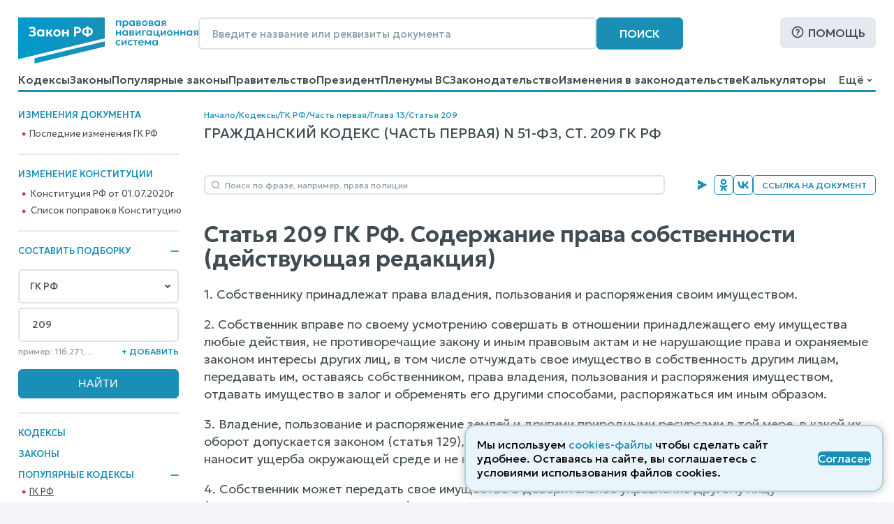

--- FILE ---
content_type: text/html; charset=utf-8
request_url: https://www.zakonrf.info/gk/209/
body_size: 22297
content:

<!DOCTYPE html>
<html lang="ru">
    <head>
        <script>
            let IS_BROWSER_MODERN = window.sessionStorage && document.documentElement.classList;

            function is_media_match(q) {
                var is_match = false;
                if ('matchMedia' in window) {
                    is_match = window.matchMedia(q).matches;
                }
                return is_match;
            }
        </script>

        <title>Статья 209 ГК РФ. Содержание права собственности</title>
        <meta http-equiv="Content-Type" content="text/html; charset=utf-8" />
        <meta name="viewport" content="width=device-width, initial-scale=1" />
        
        <meta name="description" content="Ст. 209 ГК РФ с комментариями и судебной практикой. Гражданский кодекс в действующей редакции. Статья 209 ГК Содержание права собственности" />
        <link rel="canonical" href="https://www.zakonrf.info/gk/209/" />
        
        <link href="/static/css/zakonrf.28e4b7acece9.css" rel="stylesheet" type="text/css" media="all" />

        <link rel="icon" type="image/png" href="/static/favicons/favicon-16x16.c19d82fcb196.png" sizes="16x16">
        <link rel="icon" type="image/png" href="/static/favicons/favicon-32x32.3f1773d3de7a.png" sizes="32x32">
        <link rel="icon" type="image/png" href="/static/favicons/favicon-48x48.9f67f958ebae.png" sizes="48x48">
        <link rel="shortcut icon" href="/static/favicons/favicon.a3fa37eab3b9.ico">
        <link type="image/png" sizes="96x96" rel="icon" href="/static/favicons/favicon-96x96.dd10a7c22a31.png">
        <link type="image/png" sizes="120x120" rel="icon" href="/static/favicons/favicon-120x120.3f05d1bdd28f.png">
        <link rel="apple-touch-icon" sizes="60x60" href="/static/favicons/apple-touch-icon-60x60.95a876ca3b01.png">
        <link rel="apple-touch-icon" sizes="76x76" href="/static/favicons/apple-touch-icon-76x76.5f4195ff4a71.png">
        <link rel="apple-touch-icon" sizes="120x120" href="/static/favicons/apple-touch-icon-120x120.56d1e2906133.png">
        <link rel="apple-touch-icon" sizes="152x152" href="/static/favicons/apple-touch-icon-152x152.878e2609c725.png">
        <link rel="apple-touch-icon" sizes="180x180" href="/static/favicons/apple-touch-icon-180x180.faab87baf753.png">
        <meta name="msapplication-TileColor" content="#ffffff">
        
        <meta name="msapplication-config" content="/static/favicons/browserconfig.e026565ee1f6.xml">
        <link rel="manifest" href="/static/favicons/site.7ccaadba3412.webmanifest">

        

        <script src="/static/js/zakonrf_before_load.31bfea9dfd04.js"></script>

        <script src="https://yastatic.net/pcode/adfox/loader.js" crossorigin="anonymous" async></script>

        

        <script>
            function isMobile() {
                let root_style = getComputedStyle(document.querySelector(":root"));
                return root_style.getPropertyValue("--is-mobile") === "1";

            }
        </script>
    </head>

    <body class="">

        

        <div class="site-wrapper">
            <div class="site">
                <div class="site__header">
                    
                        

<header class="site-header">
    <div class="site-header__line1">
        <div class="site-header__logo">
            


<a class="logo" href="/" title="На главную страницу">
    <img src="/static/images/logo2.bfecb6f2c25d.svg" width="258" height="66" alt="Логотип-ЗаконРФ">
</a>
        </div>
        <div class="site-header__search-box">
            <form class="search-box-full" method="get" action="/search/">
    <input class="base-input" type="search" name="search_phrase" placeholder="Введите название или реквизиты документа" value="" maxlength="100" size="50">
    <button class="base-button" type="submit">Поиск</button>
</form>
        </div>
        <div class="site-header__help">
            <a class="base-button base-button_light base-button_help" href="/help/">Помощь</a>
        </div>
    </div>
    <div class="site-header__line1_mobile">
        <div class="site-header__logo_mobile">
            


<a class="logo" href="/" title="На главную страницу">
    <img src="/static/images/logo2.bfecb6f2c25d.svg" width="258" height="66" alt="Логотип-ЗаконРФ">
</a>
        </div>
        <div class="site-header__search-box_mobile">
            <a class="mobile-button mobile-button_search" href="/search/" aria-label="Поиск"></a>
        </div>
        <div class="site-header__help_mobile">
            <a class="mobile-button mobile-button_help" href="/help/" aria-label="Помощь"></a>
        </div>
        <div class="site-header__law-collection_mobile">
            <button class="mobile-button mobile-button_law-collection" name="button_law_collection"></button>
        </div>
        <div class="site-header__mobile-menu">
            <button class="mobile-button mobile-button_mobile-menu" name="button_mobile_menu"></button>
        </div>
    </div>

    <div class="site-header__line2">
        <div id="site-header__top-menu" class="site-header__top-menu">
            

<nav class="top-menu"><ul><li class="l1"><a href="/content/view/kodeksy/"
                   title="Кодексы РФ - основной список">Кодексы</a></li><li class="l1"><a href="/content/view/zakony/"
                   title="Законы Российской Федерации">Законы</a></li><li class="l1"><a href="/content/view/popular-zakony/"
                   title="Популярные законы РФ">Популярные законы</a></li><li class="l1"><a href="/content/zakonodatelstvo/pravitelstvo-rf/"
                   title="Постановления и распоряжения Правительства Российской Федерации">Правительство</a></li><li class="l1"><a href="/content/zakonodatelstvo/prezident-rf/"
                   title="Указы и распоряжения Президента Российской Федерации">Президент</a></li><li class="l1"><a href="/content/zakonodatelstvo/plenum-verkhovnogo-suda-rf/"
                   title="Пленумы Верховного суда Российской Федерации">Пленумы ВС</a></li><li class="l1"><a href="/content/zakonodatelstvo/law-catalog/"
                   title="Законодательство Российской Федерации">Законодательство</a></li><li class="l1"><a href="/izmeneniya-v-zakonodatelstve/"
                   title="Изменения в законодательстве">Изменения в законодательстве</a></li><li class="l1"><a href="/kalkulyatory/"
                   title="">Калькуляторы</a></li><li class="l1"><a href="/articles/"
                   title="Справочные материалы">Справочные материалы</a></li><li class="l1"><a href="/dogovory/"
                   title="">Образцы договоров</a></li><li class="l1"><a href="/contact/"
                   title="Контактная информация">Контакты</a></li><li class="l1"><a href="/help/"
                   title="Помощь по работе с правовой поисковой системой">Помощь</a></li><li class="l1"><a href="/search/"
                   title="Поиск по документам">Поиск</a></li></ul></nav>
        </div>
        <div class="site-header__dropdown-menu-button">
            <button id="dropdown-menu-button" class="dropdown-menu-button">
                Ещё
            </button>
        </div>
        <div id="dropdown-menu" class="dropdown-menu"></div>
    </div>
    <div class="top-menu__hr-blue-line hr-blue-line">
        <div class="top-menu__hr-hover-line"></div>
    </div>
</header>


                    
                </div>

                <div class="site__sidebar sidebar">
                    
                        
    <aside class="sidebar-box sidebar-box_delimiter sidebar-box__diff-links">
        <div class="sidebar-box__header">
            Изменения документа
        </div>
        <nav class="vertical-menu">
            <ul class="vertical-menu__list-l2">
                
                    <li class="l2"><a href="/izmeneniya-v-zakonodatelstve/izmenenie-gk/">Последние изменения ГК РФ</a></li>
                
            </ul>
        </nav>
    </aside>


                        <aside class="sidebar-box sidebar-box_delimiter sidebar-box__diff-links">
    <div class="sidebar-box__header">
        Изменение конституции
    </div>
    <nav class="vertical-menu">
        <ul class="vertical-menu__list-l2">
            <li class="l2">
                <a class="constitution__text-link" href="/konstitucia/">Конституция РФ от 01.07.2020г</a>
            </li>
            <li class="l2">
                <a class="constitution__changes-link" href="/izmeneniya-v-zakonodatelstve/izmenenie-konstitucia/">Cписок поправок в Конституцию</a>
            </li>
        </ul>
    </nav>
</aside>
                    

                    

<aside class="sidebar-box sidebar-box_delimiter law-collection-box law-collection-box_desktop">
    <div class="sidebar-box__header opening-item is-opened">
        <div>Составить подборку</div>
        <button type="button"></button>
    </div>
    <div class="sidebar-box__content law-collection-box__content">
        <form id="law-collection-box__form" class="law-collection-box__form" method="post" action="/law-collections/"><input type="hidden" name="csrfmiddlewaretoken" value="0CbvbePcHFGAfwpeZAxRVXXiYiRTQ7kGTFWf5lmlsM4CdZc2CSkNs900u4KUo6dE"><div class="law-collection-box__fieldset-list"><fieldset class="law-collection-box__fieldset"><select class="base-select law-collection-box__doc-select is-selected" name='doc_slug'><option value=''>Выберите закон...</option><option value="apk">АПК РФ</option><option value="gk" selected="selected">ГК РФ</option><option value="gpk">ГПК РФ</option><option value="kas">КАС РФ</option><option value="jk">ЖК РФ</option><option value="zk">ЗК РФ</option><option value="koap">КоАП РФ</option><option value="nk">НК РФ</option><option value="sk">СК РФ</option><option value="tk">ТК РФ</option><option value="uik">УИК РФ</option><option value="uk">УК РФ</option><option value="upk">УПК РФ</option><option value="budjetniy-kodeks">Бюджетный кодекс</option><option value="gradostroitelniy-kodeks">Градостроительный кодекс</option><option value="lesnoy-kodeks">Лесной кодекс</option><option value="tamozhenniy-kodeks">Таможенный кодекс</option><option value="vodniy-kodeks">Водный кодекс</option><option value="kvvt">Кодекс внутр. водного транспорта</option><option value="vozdushniy-kodeks">Воздушный кодекс</option><option value="">---------------</option><option value="konstitucia">Конституция РФ</option><option value="zozpp">ЗоЗПП (Права потребителей)</option><option value="zakon-o-personalnyh-dannyh">О персональных данных</option><option value="zakon-o-policii">Закон о Полиции</option><option value="zoboruzhii">Закон об Оружии</option><option value="zobosago">Закон об ОСАГО</option><option value="zoreklame">Закон о Рекламе</option><option value="zosvyazi">Закон о Связи</option><option value="zakon-ob-obrazovanii">Об образовании</option><option value="zakon-o-smi">Закон о СМИ</option><option value="pdd">ПДД РФ</option><option value="zakon-o-bankah">Закон о Банках</option><option value="zakon-o-bankrotstve">Закон о Банкротстве</option><option value="zakon-ob-ao">Закон об АО</option><option value="zakon-ob-ipoteke">Закон об Ипотеке</option><option value="zakon-ob-ispolnitelnom-proizvodstve">Об исполнительном производстве</option><option value="zakon-ob-ohrane-okr-sredy">Об охране окр. среды</option><option value="zakon-ob-ooo">Закон об ООО</option><option value="zakon-o-buhuchete">О бухгалтерском учете</option><option value="zakon-o-gossluzhbe">О системе госслужбы</option><option value="zakon-o-grazhdanstve">Закон о Гражданстве</option><option value="zakon-o-kkt">Закон о ККТ/ККМ</option><option value="zakon-o-licenzirovanii">О лицензировании</option><option value="zakon-o-pensiah">О трудовых пенсиях</option><option value="zakon-o-strahovyh-pensiah">О страховых пенсиях</option><option value="zakon-o-prokurature">Закон о Прокуратуре</option><option value="zakon-o-statuse-voennosluzhaschih">О статусе военнослужащих</option><option value="zakon-o-tehregulirovanii">О техрегулировании</option><option value="zakon-o-veteranah">Закон о Ветеранах</option><option value="zakon-voinskiy">О воинской службе</option><option value="zakon-nalog-imuschestvo-fizlic">О налогах на имущ. физ. лиц</option><option value="zakon-ob-alt-sluzhbe">Об альтернативной гр. службе</option><option value="zakon-ob-auditorskoy-deyatelnosti">Об аудиторской деятельности</option><option value="zakon-ob-obschestvennyh-obyedineniyah">Об общественных объединениях</option><option value="zakon-o-fermerskom-hozyaystve">О фермерском хозяйстве</option><option value="zakon-o-jnk">Закон о ЖНК</option><option value="zakon-o-nekommercheskih-organizaciyah">О некоммерческих организациях</option><option value="zakon-o-posobiyah-na-detey">О пособиях на детей</option><option value="zakon-o-soc-strahovanii">О социальном страховании</option><option value="zakon-o-strahovanii-vkladov">О страховании вкладов</option><option value="zakon-o-valutnom-kontrole">О валютном контроле</option><option value="zakon-o-vysshem-obrazovanii">О высшем образовании</option><option value="zakon-o-zemleustroystve">О землеустройстве</option><option value="zakon-o-nedrah">О недрах</option><option value="zakon-o-registracii-yurlic-ip">О госрегистрации юрлиц и ИП</option><option value="zakon-o-gosregistracii-prav-na-nedvizhimost">О госрегистрации прав на недвижимость</option><option value="zakon-o-pravovom-polozhenii-inostrancev">О правовом положении иностранцев</option><option value="zakon-o-pozharnoy-bezopasnosti">О пожарной безопасности</option><option value="zakon-o-razvitii-malsred-biznesa">О развитии малого и среднего предпринимательства</option><option value="zakon-o-legalizacii-prestupnyh-dohodov">О легализации (отмывании) преступных доходов</option><option value="zakon-o-sud-pristavah">О судебных приставах</option><option value="zakon-o-cennyh-bumagah">О рынке ценных бумаг</option><option value="zakon-o-socstrahovanii-na-proizvodstve">О соцстраховании на производстве</option><option value="zakon-o-zdorovye-grazhdan">О здоровье граждан в РФ</option></select><input class="base-input law-collection-box__st-input" name="element_nums" type="text" maxlength="255" value='209' placeholder="Введите статьи..." /><div class="law-collection-box__controls law-collection-box__controls_del"><div><hr /></div><button class="law-collection-box__del-button" type="button">Удалить</button></div></fieldset></div><div class="law-collection-box__fieldset_etalon"><fieldset class="law-collection-box__fieldset"><select class="base-select law-collection-box__doc-select" name='doc_slug'><option value=''>Выберите закон...</option><option value="apk">АПК РФ</option><option value="gk">ГК РФ</option><option value="gpk">ГПК РФ</option><option value="kas">КАС РФ</option><option value="jk">ЖК РФ</option><option value="zk">ЗК РФ</option><option value="koap">КоАП РФ</option><option value="nk">НК РФ</option><option value="sk">СК РФ</option><option value="tk">ТК РФ</option><option value="uik">УИК РФ</option><option value="uk">УК РФ</option><option value="upk">УПК РФ</option><option value="budjetniy-kodeks">Бюджетный кодекс</option><option value="gradostroitelniy-kodeks">Градостроительный кодекс</option><option value="lesnoy-kodeks">Лесной кодекс</option><option value="tamozhenniy-kodeks">Таможенный кодекс</option><option value="vodniy-kodeks">Водный кодекс</option><option value="kvvt">Кодекс внутр. водного транспорта</option><option value="vozdushniy-kodeks">Воздушный кодекс</option><option value="">---------------</option><option value="konstitucia">Конституция РФ</option><option value="zozpp">ЗоЗПП (Права потребителей)</option><option value="zakon-o-personalnyh-dannyh">О персональных данных</option><option value="zakon-o-policii">Закон о Полиции</option><option value="zoboruzhii">Закон об Оружии</option><option value="zobosago">Закон об ОСАГО</option><option value="zoreklame">Закон о Рекламе</option><option value="zosvyazi">Закон о Связи</option><option value="zakon-ob-obrazovanii">Об образовании</option><option value="zakon-o-smi">Закон о СМИ</option><option value="pdd">ПДД РФ</option><option value="zakon-o-bankah">Закон о Банках</option><option value="zakon-o-bankrotstve">Закон о Банкротстве</option><option value="zakon-ob-ao">Закон об АО</option><option value="zakon-ob-ipoteke">Закон об Ипотеке</option><option value="zakon-ob-ispolnitelnom-proizvodstve">Об исполнительном производстве</option><option value="zakon-ob-ohrane-okr-sredy">Об охране окр. среды</option><option value="zakon-ob-ooo">Закон об ООО</option><option value="zakon-o-buhuchete">О бухгалтерском учете</option><option value="zakon-o-gossluzhbe">О системе госслужбы</option><option value="zakon-o-grazhdanstve">Закон о Гражданстве</option><option value="zakon-o-kkt">Закон о ККТ/ККМ</option><option value="zakon-o-licenzirovanii">О лицензировании</option><option value="zakon-o-pensiah">О трудовых пенсиях</option><option value="zakon-o-strahovyh-pensiah">О страховых пенсиях</option><option value="zakon-o-prokurature">Закон о Прокуратуре</option><option value="zakon-o-statuse-voennosluzhaschih">О статусе военнослужащих</option><option value="zakon-o-tehregulirovanii">О техрегулировании</option><option value="zakon-o-veteranah">Закон о Ветеранах</option><option value="zakon-voinskiy">О воинской службе</option><option value="zakon-nalog-imuschestvo-fizlic">О налогах на имущ. физ. лиц</option><option value="zakon-ob-alt-sluzhbe">Об альтернативной гр. службе</option><option value="zakon-ob-auditorskoy-deyatelnosti">Об аудиторской деятельности</option><option value="zakon-ob-obschestvennyh-obyedineniyah">Об общественных объединениях</option><option value="zakon-o-fermerskom-hozyaystve">О фермерском хозяйстве</option><option value="zakon-o-jnk">Закон о ЖНК</option><option value="zakon-o-nekommercheskih-organizaciyah">О некоммерческих организациях</option><option value="zakon-o-posobiyah-na-detey">О пособиях на детей</option><option value="zakon-o-soc-strahovanii">О социальном страховании</option><option value="zakon-o-strahovanii-vkladov">О страховании вкладов</option><option value="zakon-o-valutnom-kontrole">О валютном контроле</option><option value="zakon-o-vysshem-obrazovanii">О высшем образовании</option><option value="zakon-o-zemleustroystve">О землеустройстве</option><option value="zakon-o-nedrah">О недрах</option><option value="zakon-o-registracii-yurlic-ip">О госрегистрации юрлиц и ИП</option><option value="zakon-o-gosregistracii-prav-na-nedvizhimost">О госрегистрации прав на недвижимость</option><option value="zakon-o-pravovom-polozhenii-inostrancev">О правовом положении иностранцев</option><option value="zakon-o-pozharnoy-bezopasnosti">О пожарной безопасности</option><option value="zakon-o-razvitii-malsred-biznesa">О развитии малого и среднего предпринимательства</option><option value="zakon-o-legalizacii-prestupnyh-dohodov">О легализации (отмывании) преступных доходов</option><option value="zakon-o-sud-pristavah">О судебных приставах</option><option value="zakon-o-cennyh-bumagah">О рынке ценных бумаг</option><option value="zakon-o-socstrahovanii-na-proizvodstve">О соцстраховании на производстве</option><option value="zakon-o-zdorovye-grazhdan">О здоровье граждан в РФ</option></select><input class="base-input law-collection-box__st-input" name="element_nums" type="text" maxlength="255" value='' placeholder="Введите статьи..." /><div class="law-collection-box__controls law-collection-box__controls_del"><div><hr /></div><button class="law-collection-box__del-button" type="button">Удалить</button></div></fieldset></div><div class="law-collection-box__controls law-collection-box__controls_add"><div class="law-collection-box__help">пример: 116,271,...</div><button class="law-collection-box__add-button" type="button">+&nbsp;Добавить</button></div><div class="law-collection-box__submit"><input class="base-button" type="submit" value="Найти" /></div></form>
    </div>
</aside>



                    
                        
<nav class="left-menu vertical-menu"><ul class="vertical-menu__list-l1"><li  class="l1"><a href="/content/view/kodeksy/"
                                title="Кодексы РФ - основной список">Кодексы</a></li><li  class="l1"><a href="/content/view/zakony/"
                                title="Законы Российской Федерации">Законы</a></li><li  class="l1 has-active-child"><div class="opening-item is-opened"><a href="/content/view/popular-kodeksy/"
                                title="Популярные Кодексы РФ">Популярные Кодексы</a><button type="button"></button></div><ul class="vertical-menu__list-l2"><li  class="l2 is-active"><a href="/gk/"
                                       title="Гражданский кодекс Российской Федерации (действующая редакция)">ГК РФ</a></li><li  class="l2"><a href="/nk/"
                                       title="Налоговый кодекс Российской Федерации (действующая редакция)">НК РФ</a></li><li  class="l2"><a href="/apk/"
                                       title="Арбитражный процессуальный кодекс Российской Федерации (действующая редакция)">АПК РФ</a></li><li  class="l2"><a href="/gpk/"
                                       title="Гражданский процессуальный кодекс Российской Федерации (действующая редакция)">ГПК РФ</a></li><li  class="l2"><a href="/kas/"
                                       title="Кодекс административного судопроизводства Российской Федерации (действующая редакция)">КАС РФ</a></li><li  class="l2"><a href="/jk/"
                                       title="Жилищный кодекс Российской Федерации (действующая редакция)">ЖК РФ</a></li><li  class="l2"><a href="/zk/"
                                       title="Земельный кодекс Российской Федерации (действующая редакция)">ЗК РФ</a></li><li  class="l2"><a href="/koap/"
                                       title="Кодекс об административных правонарушениях Российской Федерации (действующая редакция)">КоАП РФ</a></li><li  class="l2"><a href="/sk/"
                                       title="Семейный кодекс Российской Федерации (действующая редакция)">СК РФ</a></li><li  class="l2"><a href="/tk/"
                                       title="Трудовой кодекс Российской Федерации (действующая редакция)">ТК РФ</a></li><li  class="l2"><a href="/uik/"
                                       title="Уголовно-исполнительный кодекс Российской Федерации (действующая редакция)">УИК РФ</a></li><li  class="l2"><a href="/uk/"
                                       title="Уголовный кодекс Российской Федерации (действующая редакция)">УК РФ</a></li><li  class="l2"><a href="/upk/"
                                       title="Уголовно-процессуальный кодекс Российской Федерации (действующая редакция)">УПК РФ</a></li><li  class="l2"><a href="/budjetniy-kodeks/"
                                       title="Бюджетный кодекс Российской Федерации (действующая редакция)">Бюджетный кодекс</a></li><li  class="l2"><a href="/gradostroitelniy-kodeks/"
                                       title="Градостроительный кодекс Российской Федерации (действующая редакция)">Градостроительный</a></li><li  class="l2"><a href="/lesnoy-kodeks/"
                                       title="Лесной кодекс Российской Федерации (действующая редакция)">Лесной кодекс</a></li></ul></li><li  class="l1"><div class="opening-item is-closed"><a href="/content/view/popular-zakony/"
                                title="Популярные законы РФ">Популярные законы</a><button type="button"></button></div><ul class="vertical-menu__list-l2"><li  class="l2"><a href="/konstitucia/"
                                       title="&quot;Конституция Российской Федерации&quot; (принята всенародным голосованием 12.12.1993 с изменениями, одобренными в ходе общероссийского голосования 01.07.2020)">Конституция РФ</a></li><li  class="l2"><a href="/zozpp/"
                                       title="Закон РФ от 07.02.1992 N 2300-1 (ред. от 08.08.2024) &quot;О защите прав потребителей&quot;">о Защите Прав Потребителей</a></li><li  class="l2"><a href="/zakon-o-policii/"
                                       title="Федеральный закон от 07.02.2011 N 3-ФЗ (ред. от 28.11.2025) &quot;О полиции&quot;">Закон о Полиции</a></li><li  class="l2"><a href="/zakon-o-personalnyh-dannyh/"
                                       title="Федеральный закон от 27.07.2006 N 152-ФЗ (ред. от 08.08.2024) &quot;О персональных данных&quot;">о Персональных данных</a></li><li  class="l2"><a href="/zoboruzhii/"
                                       title="Федеральный закон от 13.12.1996 N 150-ФЗ (ред. от 15.12.2025) &quot;Об оружии&quot;">Закон об Оружии</a></li><li  class="l2"><a href="/zobosago/"
                                       title="Федеральный закон от 25.04.2002 N 40-ФЗ (ред. от 03.02.2025) &quot;Об обязательном страховании гражданской ответственности владельцев транспортных средств&quot; (с изм. и доп., вступ. в силу с 01.03.2025)">Закон об ОСАГО</a></li><li  class="l2"><a href="/zoreklame/"
                                       title="Федеральный закон от 13.03.2006 N 38-ФЗ (ред. от 31.07.2025) &quot;О рекламе&quot;">Закон о Рекламе</a></li><li  class="l2"><a href="/zosvyazi/"
                                       title="Федеральный закон от 07.07.2003 N 126-ФЗ (ред. от 26.12.2024) &quot;О связи&quot; (с изм. и доп., вступ. в силу с 01.04.2025)">Закон о Связи</a></li><li  class="l2"><a href="/zakon-ob-obrazovanii-v-rf/"
                                       title="Федеральный закон от 29.12.2012 N 273-ФЗ (ред. от 29.12.2025) &quot;Об образовании в Российской Федерации&quot;">об Образовании в РФ</a></li><li  class="l2"><a href="/zakon-o-smi/"
                                       title="Закон РФ от 27.12.1991 N 2124-1 (ред. от 23.07.2025) &quot;О средствах массовой информации&quot;">Закон о СМИ</a></li><li  class="l2"><a href="/zakon-o-bankrotstve/"
                                       title="Федеральный закон от 26.10.2002 N 127-ФЗ (ред. от 26.12.2024) &quot;О несостоятельности (банкротстве)&quot; (с изм. и доп., вступ. в силу с 01.03.2025)">Закон о Банкротстве</a></li><li  class="l2"><a href="/zakon-o-grazhdanstve/"
                                       title="Федеральный закон от 31.05.2002 N 62-ФЗ (ред. от 28.12.2022) &quot;О гражданстве Российской Федерации&quot;">Закон о Гражданстве</a></li><li  class="l2"><a href="/pdd/"
                                       title="Постановление Правительства РФ от 23.10.1993 N 1090 (ред. от 31.12.2020) &quot;О Правилах дорожного движения&quot; (вместе с &quot;Основными положениями по допуску транспортных средств к эксплуатации и обязанности должностных лиц по обеспечению безопасности дорожного движения&quot;)">ПДД</a></li></ul></li><li  class="l1"><a href="/content/zakonodatelstvo/pravitelstvo-rf/"
                                title="Постановления и распоряжения Правительства Российской Федерации">Правительство</a></li><li  class="l1"><a href="/content/zakonodatelstvo/prezident-rf/"
                                title="Указы и распоряжения Президента Российской Федерации">Президент</a></li><li  class="l1"><a href="/izmeneniya-v-zakonodatelstve/"
                                title="Изменения в законодательстве">Изменения в законодательстве</a></li><li  class="l1"><a href="/content/zakonodatelstvo/plenum-verkhovnogo-suda-rf/"
                                title="Пленумы Верховного суда Российской Федерации">Пленумы ВС</a></li><li  class="l1"><a href="/kalkulyatory/"
                                title="">Правовые калькуляторы</a></li><li  class="l1"><a href="/articles/"
                                title="Справочные материалы">Справочные материалы</a></li><li  class="l1"><a href="/dogovory/"
                                title="">Образцы договоров</a></li><li  class="l1"><div class="opening-item is-closed"><a href="/content/zakonodatelstvo/law-catalog/"
                                title="Законодательство Российской Федерации">Законодательство</a><button type="button"></button></div><ul class="vertical-menu__list-l2"><li  class="l2"><a href="/content/zakonodatelstvo/administrativnoe/"
                                       title="Административное законодательство">Административное</a></li><li  class="l2"><a href="/content/zakonodatelstvo/byudjetnoe/"
                                       title="Бюджетное законодательство">Бюджетное законодательство</a></li><li  class="l2"><a href="/content/zakonodatelstvo/v-sfere-zdravoohraneniya/"
                                       title="Законодательство в сфере здравоохранения">В сфере здравоохранения</a></li><li  class="l2"><a href="/content/zakonodatelstvo/v-sfere-informatizacii/"
                                       title="Законодательство в сфере информатизации">В сфере информатизации</a></li><li  class="l2"><a href="/content/zakonodatelstvo/v-sfere-notariata-advakatury/"
                                       title="Законодательство в сфере нотариата и адвокатуры">В сфере нотариата и адвокатуры</a></li><li  class="l2"><a href="/content/zakonodatelstvo/v-sfere-oborony/"
                                       title="Законодательство в сфере обороны">В сфере обороны</a></li><li  class="l2"><a href="/content/zakonodatelstvo/zhilischnoe/"
                                       title="Жилищное законодательство">Жилищное законодательство</a></li><li  class="l2"><a href="/content/zakonodatelstvo/investicionnoe/"
                                       title="Инвестиционное законодательство">Инвестиционное законодательство</a></li><li  class="l2"><a href="/content/zakonodatelstvo/nalogovoe/"
                                       title="Налоговое законодательство">Налоговое законодательство</a></li><li  class="l2"><a href="/content/zakonodatelstvo/o-bankah/"
                                       title="Законодательство о банках и банковской деятельности">О банках и банковской деятельности</a></li><li  class="l2"><a href="/content/zakonodatelstvo/o-bankrotstve/"
                                       title="Законодательство о банкротстве">О банкротстве</a></li><li  class="l2"><a href="/content/zakonodatelstvo/ob-obrazovanii/"
                                       title="Законодательство об образовании">Об образовании</a></li><li  class="l2"><a href="/content/zakonodatelstvo/o-vyborah/"
                                       title="Законодательство о выборах">О выборах</a></li><li  class="l2"><a href="/content/zakonodatelstvo/o-grazhdanstve-migracii/"
                                       title="Законодательство о гражданстве и миграции">О гражданстве и миграции</a></li><li  class="l2"><a href="/content/zakonodatelstvo/o-dogovorah-obyazatelstvah/"
                                       title="Законодательство о договорах и обязательствах">О договорах и обязательствах</a></li><li  class="l2"><a href="/content/zakonodatelstvo/o-prave-sobstvennosti/"
                                       title="Законодательство о праве собственности">О праве собственности</a></li><li  class="l2"><a href="/content/zakonodatelstvo/o-rynke-cennyh-bumag/"
                                       title="Законодательство о рынке ценных бумаг">О рынке ценных бумаг</a></li><li  class="l2"><a href="/content/zakonodatelstvo/o-torgovle/"
                                       title="Законодательство о торговле">О торговле</a></li><li  class="l2"><a href="/content/zakonodatelstvo/o-yurlicah/"
                                       title="Законодательство о юридических лицах">О юридических лицах</a></li><li  class="l2"><a href="/content/zakonodatelstvo/pensionnoe/"
                                       title="Пенсионное законодательство">Пенсионное законодательство</a></li><li  class="l2"><a href="/content/zakonodatelstvo/po-buhuchetu/"
                                       title="Законодательство по бухгалтерскому учету">По бухгалтерскому учету</a></li><li  class="l2"><a href="/content/zakonodatelstvo/po-valyutnomu-kontrolyu/"
                                       title="Законодательство по валютному контролю">По валютному контролю</a></li><li  class="l2"><a href="/content/zakonodatelstvo/po-gosupravleniyu/"
                                       title="Законодательство по государственному управлению">По государственному управлению</a></li><li  class="l2"><a href="/content/zakonodatelstvo/po-obschestvennym-organizaciyam/"
                                       title="Законодательство по общественным организациям">По общественным организациям</a></li><li  class="l2"><a href="/content/zakonodatelstvo/po-ohrane-okruzhayuschey-stredy/"
                                       title="Законодательство по охране окружающей среды">По охране окружающей среды</a></li><li  class="l2"><a href="/content/zakonodatelstvo/po-ohrane-pravoporyadka/"
                                       title="Законодательство по охране правопорядка">По охране правопорядка</a></li><li  class="l2"><a href="/content/zakonodatelstvo/semeynoe/"
                                       title="Семейное законодательство">Семейное законодательство</a></li><li  class="l2"><a href="/content/zakonodatelstvo/sudebnoe/"
                                       title="Судебное законодательство">Судебное законодательство</a></li><li  class="l2"><a href="/content/zakonodatelstvo/tamozhennoe/"
                                       title="Таможенное законодательство">Таможенное законодательство</a></li><li  class="l2"><a href="/content/zakonodatelstvo/transportnoe/"
                                       title="Транспортное законодательство">Транспортное законодательство</a></li><li  class="l2"><a href="/content/zakonodatelstvo/trudovoe/"
                                       title="Трудовое законодательство">Трудовое законодательство</a></li><li  class="l2"><a href="/content/zakonodatelstvo/ugolovnoe/"
                                       title="Уголовное законодательство">Уголовное законодательство</a></li><li  class="l2"><a href="/content/zakonodatelstvo/hozyaystvennoe/"
                                       title="Хозяйственное законодательство">Хозяйственное законодательство</a></li></ul></li><li  class="l1"><!--noindex--><a href="/vsud/" rel="nofollow"
                                title="Верховный суд Российской Федерации">Верховный суд</a><!--/noindex--></li><li  class="l1"><!--noindex--><a href="/arbsud/" rel="nofollow"
                                title="Арбитражные суды Российской Федерации">Арбитражные суды</a><!--/noindex--></li><li  class="l1"><!--noindex--><a href="/gorsud/" rel="nofollow"
                                title="Суды общей юрисдикции Российской Федерации">Суды общей юрисдикции</a><!--/noindex--></li><li  class="l1"><!--noindex--><a href="/mirsud/" rel="nofollow"
                                title="Участки мировых судей Российской Федерации">Участки мировых судей</a><!--/noindex--></li></ul></nav>

                    

                    <aside class="sidebar-box ads adfox-left">
    <div id="adfox_161286933236012540"></div>
    <script>
        if (! is_media_match("only all and (max-width: 1150px)")) {
                (function(w, n) {
                    w[n] = w[n] || [];
                    w[n].push([{
                        ownerId: 319856,
                        containerId: 'adfox_161286933236012540',
                        params: {
                            pp: 'g',
                            ps: 'etho',
                            p2: 'hchn'
                        }
                    }, ['desktop', 'tablet', 'phone'], {
                        tabletWidth: 830,
                        phoneWidth: 480,
                        isAutoReloads: false
                    }]);
                })(window, 'adfoxAsyncParamsAdaptive');
        }
    </script>
</aside>


                </div>

                <div class="site__content">
                    
                        
                            
                                <div class="site__breadcrumbs">
                                    <div class="breadcrumbs">
    
        
        <a href="/" title="Кодексы и Законы Российской Федерации">Начало</a>
    
        
            <div class="breadcrumbs__delimiter">/</div>
        
        <a href="/content/view/kodeksy/" title="Кодексы РФ - основной список">Кодексы</a>
    
        
            <div class="breadcrumbs__delimiter">/</div>
        
        <a href="/gk/" title="Гражданский кодекс Российской Федерации (действующая редакция)">ГК РФ</a>
    
        
            <div class="breadcrumbs__delimiter">/</div>
        
        <a href="/gk/ch1/" title="Гражданский кодекс Российской Федерации. Часть 1 (действующая редакция)">Часть первая</a>
    
        
            <div class="breadcrumbs__delimiter">/</div>
        
        <a href="/gk/gl13/" title="Гражданский кодекс  (часть первая) N 51-ФЗ, Глава 13 ГК РФ">Глава 13</a>
    
        
            <div class="breadcrumbs__delimiter">/</div>
        
        <a href="/gk/209/" title="Гражданский кодекс  (часть первая) N 51-ФЗ, ст. 209 ГК РФ">Статья 209</a>
    
</div>

                                </div>
                                
    <div class="under-breadcrumbs-header">Гражданский кодекс  (часть первая) N 51-ФЗ, ст. 209 ГК РФ</div>

                            
                        
                    

                    
                        <aside class="ads ads__under-header adfox-top">
    <div id="adfox_166073204192398131" style="max-height:125px; overflow: hidden;"></div>
    <script>
            (function(w, n) {
                w[n] = w[n] || [];
                w[n].push([{
                    ownerId: 319856,
                    containerId: 'adfox_166073204192398131',
                    params: {
                        p1: 'crzqr',
                        p2: 'hllb',
                        pfc: 'dydzm',
                        pfb: 'kulkf'
                    }
                }, ['desktop', 'tablet', 'phone'], {
                    tabletWidth: 830,
                    phoneWidth: 480,
                    isAutoReloads: false
                }]);
            })(window, 'adfoxAsyncParamsAdaptive');
    </script>
</aside>

                    

                    <main>
                        
    <article class="law-element law-element_">
        <aside class="law-info-line">
            <div class="law-info-line__search-box-middle">
                

<form class="search-box-middle" method="get" action="/search/">
    <input class="base-input" type="search" name="search_phrase" placeholder="Поиск по фразе, например, права полиции" value="" maxlength="100" size="50">
    <button type="submit">
        <img src="/static/images/icons/search-submit-arrow.87c2c01764c7.svg" alt="Найти" width="13" height="16" />
    </button>
</form>
            </div>
            <div class="law-info-line__social-and-links">
                <!--noindex-->
<div class="social-icons">
    <div class="social-icons__icon social-icons__ok" title="Одноклассники"
        data-api-url="https://connect.ok.ru/offer?url=[url]&title=[title]"></div>
    <div class="social-icons__icon social-icons__vk" title="Вконтакте"
        data-api-url="https://vk.com/share.php?url=[url]&title=[title]"></div>
</div>
<!--/noindex-->
                
<!--noindex-->
    <aside class="copy-link-box opening-box"
                data-link_url="https://www.zakonrf.info/gk/209/"
                data-link_title = "Статья 209 ГК РФ. Содержание права собственности">
        <button id="copy-link-box__button" class="copy-link-box__button opening-box__button" type="button">Ссылка на документ</button>
        <div class="copy-link-box__window opening-box__window">
            <ul class="copy-link-box__tabs">
                <li data-tab-name="copy-link-box__tab1" class="copy-link-box__tab-name-button is-opened">URL</li>
                <li data-tab-name="copy-link-box__tab2" class="copy-link-box__tab-name-button">HTML</li>
                <li data-tab-name="copy-link-box__tab3" class="copy-link-box__tab-name-button">BB-код</li>
                <li data-tab-name="copy-link-box__tab4" class="copy-link-box__tab-name-button">Текст</li>
            </ul>
            <div id="copy-link-box__tab1" class="copy-link-box__tab is-opened">
                <div class="copy-link-box__link-content" contenteditable="true">https://www.zakonrf.info/gk/209/</div>
                <div class="copy-link-box__link-help">
                    URL документа
                    <button data-tab-name="copy-link-box__tab1" class="copy-link-box__copy-to-clipboard" type="button">скопировать</button>
                </div>
            </div>
            <div id="copy-link-box__tab2" class="copy-link-box__tab">
                <div class="copy-link-box__link-content" contenteditable="true">&lt;a href=&quot;https://www.zakonrf.info/gk/209/&quot;&gt;Статья 209 ГК РФ. Содержание права собственности&lt;/a&gt;</div>
                <div class="copy-link-box__link-help">
                    HTML-код ссылки для вставки на страницу сайта
                    <button data-tab-name="copy-link-box__tab2" class="copy-link-box__copy-to-clipboard" type="button">скопировать</button>
                </div>
            </div>
            <div id="copy-link-box__tab3" class="copy-link-box__tab">
                <div class="copy-link-box__link-content" contenteditable="true">[url=https://www.zakonrf.info/gk/209/]Статья 209 ГК РФ. Содержание права собственности[/url]</div>
                <div class="copy-link-box__link-help">
                    BB-код ссылки для форумов и блогов
                    <button data-tab-name="copy-link-box__tab3" class="copy-link-box__copy-to-clipboard" type="button">скопировать</button>
                </div>
            </div>
            <div id="copy-link-box__tab4" class="copy-link-box__tab">
                <div class="copy-link-box__link-content" contenteditable="true">Статья 209 ГК РФ. Содержание права собственности -- https://www.zakonrf.info/gk/209/</div>
                <div class="copy-link-box__link-help">
                    в виде обычного текста для соцсетей и пр.
                    <button data-tab-name="copy-link-box__tab4" class="copy-link-box__copy-to-clipboard" type="button">скопировать</button>
                </div>
            </div>
        </div>
    </aside>
<!--/noindex-->

            </div>
        </aside>

        <header>
            


            <h1 class="law-element__h1">Статья 209 ГК РФ. Содержание права собственности (действующая редакция)</h1>
            


        </header>
        <div class="law-element__body content-body">
            <p>1. Собственнику принадлежат права владения, пользования и распоряжения своим имуществом.</p>

<p>2. Собственник вправе по своему усмотрению совершать в отношении принадлежащего ему имущества любые действия, не противоречащие закону и иным правовым актам и не нарушающие права и охраняемые законом интересы других лиц, в том числе отчуждать свое имущество в собственность другим лицам, передавать им, оставаясь собственником, права владения, пользования и распоряжения имуществом, отдавать имущество в залог и обременять его другими способами, распоряжаться им иным образом.</p>

<p>3. Владение, пользование и распоряжение землей и другими природными ресурсами в той мере, в какой их оборот допускается законом (статья 129), осуществляются их собственником свободно, если это не наносит ущерба окружающей среде и не нарушает прав и законных интересов других лиц.</p>

<p>4. Собственник может передать свое имущество в доверительное управление другому лицу (доверительному управляющему). Передача имущества в доверительное управление не влечет перехода права собственности к доверительному управляющему, который обязан осуществлять управление имуществом в интересах собственника или указанного им третьего лица.</p>

        </div>
        

    <aside class="insertions-wrapper insertions-wrapper_bottom">
        
            
                

<div class="insertion insertion_11h" id="insertion-id_152">
    <div class="insertion__inner_11h">
        
            <div class="insertion__title_11h">Примеры</div>
        
        <div class="insertion__body insertion__body_11h">
            <p data-block-key="f220z"> </p><p data-block-key="86lp9"><b>Пример 1:</b></p><p data-block-key="bhn50">Игорь Смирнов является владельцем квартиры и вправе распоряжаться ею, продавать или сдавать в аренду. Согласно статье 209, содержание права собственности включает право владения, пользования и распоряжения имуществом.</p><p data-block-key="8olq7"><b>Пример 2:</b></p><p data-block-key="cv03p">Компания &quot;ТехноСервис&quot; владеет оборудованием, которое она использует в своей деятельности. В соответствии со статьей 209, компания имеет право на полное распоряжение этим оборудованием.</p>
        </div>
    </div>
</div>

            
        
    </aside>


        
    </article>

    <div id="under-law-region">
        
    <aside class="under-law-element-links">
        
            <a class="under-law-element-links__link"
               href="/izmeneniya-v-zakonodatelstve/izmenenie-gk/">
                <span class="under-law-element-links__text">Обзор редакций ГК РФ</span>
            </a>
        
            <a class="under-law-element-links__link under-law-element-links__link_relsuddoc"
               href="#suddoc-box">
                <span class="under-law-element-links__text">Судебная практика по статье 209 ГК РФ</span>
            </a>
        
    </aside>



        
            <nav class="st-prevnext-menu">
                
                    <a class="st-prevnext-menu__item st-prevnext-menu__prev"
                       href="/gk/208/"
                       title="Требования, на которые исковая давность не распространяется">Статья 208</a>
                
                <span class="st-prevnext-menu__item">Статья 209</span>
                
                    <a class="st-prevnext-menu__item st-prevnext-menu__next"
                       href="/gk/210/"
                       title="Бремя содержания имущества">Статья 210</a>
                
            </nav>
        

        
    
        <aside class="ads ads__before-law-comment ad-468x60-bottom1">
    <!-- Yandex.RTB R-A-125348-6 -->
    <div id="yandex_rtb_R-A-125348-6"></div>
    <script type="text/javascript">
        (function(w, d, n, s, t) {
            w[n] = w[n] || [];
            w[n].push(function() {
                Ya.Context.AdvManager.render({
                    blockId: "R-A-125348-6",
                    renderTo: "yandex_rtb_R-A-125348-6",
                    async: true
                });
            });
            t = d.getElementsByTagName("script")[0];
            s = d.createElement("script");
            s.type = "text/javascript";
            s.src = "//an.yandex.ru/system/context.js";
            s.async = true;
            t.parentNode.insertBefore(s, t);
        })(this, this.document, "yandexContextAsyncCallbacks");
    </script>
</aside>

    

    <div class="lawcomment-box">
        <h2 class="lawcomment-box__header">Комментарий к ст. 209 ГК РФ</h2>
        <div class="lawcomment-box__body">
            <p>1. Право собственности занимает главенствующее место среди вещных прав. Наряду с правом собственности вещными правами, в частности, являются сервитуты, право хозяйственного ведения, право оперативного управления и др. (см. ст. 216 ГК и комментарий к ней).</p>
<p>Вещные права (и право собственности в том числе) характеризуются рядом признаков, позволяющих, с одной стороны, рассматривать их как систему, а с другой - отличать от других гражданских прав.</p>
<p>Во-первых, объектами вещных прав являются вещи - предметы материального мира, могущие быть в обладании человека и служащие удовлетворению его потребностей.</p>
<p>Во-вторых, существование вещного права означает установление отношения субъекта к вещи. Так, когда речь идет о собственности, мы говорим: "Это мое", "Это чужое".</p>
<p>В-третьих, интерес управомоченного лица - обладателя вещного права - удовлетворяется посредством собственных действий, а не через действия лица обязанного. Так, собственник использует принадлежащую ему вещь по своему усмотрению своими действиями, а обязанными являются все третьи лица ("всякий и каждый"), и обязанность сводится к тому, чтобы не препятствовать собственнику (не нарушать его прав). Использование этого признака дает возможность очень четко отличать вещные права от обязательственных, где интерес управомоченного лица всегда удовлетворяется через действия лица обязанного.</p>
<p>В-четвертых, вещные права являются абсолютными - точно известен обладатель права (управомоченное лицо), а обязанными являются "всякий и каждый" (все третьи лица). В относительных же правоотношениях субъектный состав всегда четко определен (например, продавец и покупатель, арендодатель и арендатор и т.д.).</p>
<p>Право собственности является бессрочным, существуют особые способы его защиты.</p>
<p>2. Собственность в экономическом смысле есть исторически сложившиеся общественные отношения по присвоению материальных благ.</p>
<p>Право собственности в объективном смысле представляет собой систему норм, регулирующих указанные общественные отношения.</p>
<p>Субъективное право собственности (право собственности в субъективном смысле) есть обеспеченная законом мера возможного поведения по владению, пользованию и распоряжению имуществом своей властью и в своем интересе. Таким образом, содержание субъективного права собственности составляют три элемента (правомочия):</p>
<p>1) право владения;</p>
<p>2) право пользования;</p>
<p>3) право распоряжения.</p>
<p>Совокупность этих правомочий именуют триадой.</p>
<p>Право владения - обеспеченная законом возможность обладать вещью, иметь ее у себя физически, господствовать над нею. При этом обладатель понимается в широком смысле. Владеет вещью тот, кто держит ее в руках, а также субъект, в чьем хозяйстве она находится как объект, доступный его физическому, техническому и иному воздействию. Поэтому в качестве объекта владения могут выступать и такие вещи, как участок земли, участок недр, здания, сооружения и иные объекты, которые физически невозможно "держать в руках".</p>
<p>Право владения может принадлежать не только собственнику. Собственник может передать вещь в аренду, на хранение, в залог и т.д. Естественно, у того, кому передана вещь, возникает право владения. Но не утрачивает соответствующее право и собственник. Он лишь перестает его осуществлять: вещью владеет арендатор, хранитель, залогодержатель и т.п., но собственник сохраняет признанную и гарантированную законом возможность обладать этим имуществом.</p>
<p>Право владения, принадлежащее собственнику, отличается от одноименного права другого лица, в частности, тем, что право владения лица, не являющегося собственником, носит производный характер. Право владения собственника всегда существует в единстве с правом пользования и правом распоряжения. А носитель права владения - несобственник может не иметь права пользования (например, при хранении, залоге), или условия пользования определены собственником. Как правило, владелец-несобственник не имеет права распоряжения вещью.</p>
<p>Право пользования - обеспеченная законом возможность извлекать из вещи ее полезные свойства. Конкретные формы пользования зависят от естественных свойств той или иной вещи. Вещь может использоваться как по назначению, так и иным способом.</p>
<p>С согласия собственника его вещью могут пользоваться и другие лица. Например, по договору аренды собственник-арендодатель обязуется предоставить арендатору имущество за плату во временное владение и пользование или во временное пользование (ст. 606 ГК).</p>
<p>Право распоряжения - обеспеченная законом возможность определять юридическую судьбу вещи. Распоряжение осуществляется посредством совершения юридических актов, т.е. действий, направленных на достижение юридических последствий. Распоряжаясь вещью, собственник ее продает, дарит, передает в аренду и т.д. Иногда право распоряжения имуществом может принадлежать и несобственнику. Так, арендатор (наниматель) при определенных условиях может сдать вещь, полученную им по договору аренды (найма), в субаренду (поднаем) (ст. 615 ГК). Но несобственник никогда не наделяется правом распоряжения вещью в полном объеме.</p>
<p>Следует еще раз подчеркнуть, что указанные правомочия (владения, пользования, распоряжения) собственник реализует по своему усмотрению (своей властью в своем интересе). Если он делегирует эти полномочия (все или их часть) кому-либо, то это лицо действует властью собственника.</p>
<p>Если собственник реализует принадлежащие ему правомочия вопреки своей воле (властью другого лица), то чаще всего понуждение собственника есть правонарушение (если только закон не наделил это другое лицо правом требовать от собственника определенного поведения). При осуществлении собственником своих правомочий властью другого лица имущество используется в интересах третьих лиц, государства и общества и т.п. Собственник может своей властью допустить использование (или использовать) своего имущества таким образом, чтобы непосредственно удовлетворялся интерес кого-то другого. Как правило, в таких случаях удовлетворяется и интерес собственника.</p>
<p>3. В Конституции РФ предусматривается, что "никто не может быть лишен своего имущества иначе как по решению суда. Принудительное отчуждение имущества для государственных нужд может быть произведено только при условии предварительного и равноценного возмещения" (ч. 3 ст. 35) <1>.</p>
<p>--------------------------------</p>
<p><1> В Декларации прав человека и гражданина 1789 г. было провозглашено: "Так как собственность есть право неприкосновенное и священное, то никто не может быть лишен ее иначе как в случае установленной законом несомненной общественной необходимости и при условии справедливого и предварительного возмещения".</p>
<p></p>
<p>Гражданское законодательство основывается на признании неприкосновенности собственности (ст. 1 ГК) и определяет основания возникновения и порядок осуществления права собственности и других вещных прав (п. 1 ст. 2 ГК); до характеристики содержания права собственности (ст. 209 ГК), до того, как названы субъекты права собственности (ст. 212 ГК), были определены основания приобретения этого права и т.д. и т.п. В п. 1 ст. 1 ГК РФ провозглашается неприкосновенность собственности. Думается, в этом заключается глубокий смысл, ибо все указания о правомочиях собственника, все нормы, регламентирующие отношения собственности, мало чего стоят, если не будет торжества идеи неприкосновенности собственности. Оказывается, что идея собственности в конечном счете сводится к идее неприкосновенности собственности. Именно поэтому в естественно-правовой доктрине определение собственности начинается с указания на то, что она неприкосновенна и священна.</p>
<p>Недостаточно провозгласить неприкосновенность собственности. Требуется создать юридический механизм, ее обеспечивающий. Среди элементов такого механизма, в частности, можно отметить следующие.</p>
<p>Во-первых, реализация всех основных начал гражданского законодательства в той или иной мере, теми или иными способами призвана обеспечить неприкосновенность собственности. Так, в качестве одного из основных начал названа свобода договора. Кроме прочего это означает недопущение указаний собственнику об отчуждении принадлежащего ему имущества, о том, кому произвести отчуждение, на каких условиях и т.п. В ст. 1 ГК РФ указывается на недопустимость произвольного вмешательства в частные дела. Это означает в том числе и невозможность при отсутствии установленных законом оснований затрагивать права собственника. Если все-таки произошло нарушение неприкосновенности собственности, то гражданское законодательство исходит из необходимости восстановления нарушенных прав, их судебной защиты.</p>
<p>Во-вторых, гражданское право располагает системой исков, при помощи которых возможно восстановить нарушенное право собственности. Если произошло нарушение непосредственно права собственности (абсолютного права), то используются вещно-правовые иски (виндикационный, негаторный, о признании права собственности). Если же непосредственно нарушается относительное право, а право собственности нарушается косвенным образом (например, арендатор не возвращает арендодателю имущество по истечении срока аренды), то прибегают к обязательственно-правовому иску.</p>
<p>В-третьих, гражданское законодательство содержит закрытый перечень оснований принудительного прекращения права собственности. Было бы, однако, ошибочно сводить неприкосновенность собственности только к недопустимости принудительного изъятия имущества у собственника при отсутствии предусмотренных законом оснований. Как следует из ранее сказанного, неприкосновенность собственности - более широкое понятие. По-видимому, неприкосновенность собственности следует понимать как защищенность ее от любого рода посягательств, исходящих от кого бы то ни было (см. также ст. 235 ГК и комментарий к ней).</p>
<p>4. Собственность священна и неприкосновенна. Вместе с тем право собственности не может трактоваться как ничем и никем не ограниченное. В противном случае это право обратится в произвол. Любопытно, что дореволюционные исследователи права собственности, раскрывая его содержание, считали необходимым едва ли не в первую очередь подчеркнуть, что "нигде нет неограниченного права собственности" <1>, право собственности подлежит "ограничениям, истекающим из условий общественной и гражданской жизни" <2>, "право собственности, как и всякое право, всегда ограничено, все законодательства ставят пределы воле собственника" <3>, "право собственности никогда не является в виде безграничной свободы распоряжения вещью. Соображения о нуждах лиц, окружающих собственника, и об интересах всего государства или общины, к которой собственник принадлежит, всегда заставляют право ставить свободу собственника в известные границы" <4> и т.п. Соответствующие ограничения обстоятельно анализировались.</p>
<p>--------------------------------</p>
<p><1> Мейер Д.И. Русское гражданское право. В 2 ч. М.: Статут, 1997. Ч. 2. С. 4.</p>
<p><2> Победоносцев К.П. Курс гражданского права. Первая часть. СПб., 1883. С. 125.</p>
<p><3> Шершеневич Г.Ф. Учебник русского гражданского права. М.: Спарк, 1995. С. 166.</p>
<p><4> Хвостов В.М. Система римского права: Учебник. М.: Спарк, 1996. С. 230.</p>
<p></p>
<p>В п. 2 комментируемой статьи указывается, что собственник может по своему усмотрению (своей властью и в своем интересе) совершать в отношении принадлежащего ему имущества любые действия. Однако крайности всегда вредны. Если остановиться на провозглашении всевластия собственника и неприкосновенности собственности, игнорируя интересы общества, тех, кто проживает рядом с собственником, вынужден (или счастлив) общаться с ним и т.п., то неизбежны конфликты. Если, напротив, регламентировать отношения собственника с обществом, с окружающими его лицами и не учитывать необходимость обеспечить автономию воли собственника и неприкосновенность собственности, то это будет означать "похороны" идеи собственности. Поэтому в первую очередь (!) требуется гарантировать реальность правомочий собственника и неприкосновенность собственности, а затем установить границы прав собственника.</p>
<p>Рассматривая такие границы, следует различать пределы и ограничения права собственности. В обоих случаях речь идет о неких границах права собственности, но природа этих границ различается <1>.</p>
<p>--------------------------------</p>
<p><1> Крашенинников П.В. Право собственности и иные вещные права на жилые помещения. М.: Статут, 2000. С. 17.</p>
<p></p>
<p>Пределы права собственности устанавливаются законом. Так, не допускаются действия граждан и юридических лиц, осуществляемые исключительно с намерением причинить вред другому лицу, а также злоупотребление правом в иных формах (ст. 10 ГК). Как указано в комментируемой статье, собственник вправе совершать в отношении принадлежащего ему имущества любые действия, не противоречащие закону и иным правовым актам и не нарушающие права и охраняемые законом интересы других лиц. Жилые помещения предназначены для проживания граждан; размещение в домах промышленных производств не допускается (ст. 288 ГК). Собственник земельного участка может продать его, подарить, передать в залог и распорядиться иным образом постольку, поскольку соответствующие земли на основании закона не исключены из оборота или не ограничены в обороте (ст. 260 ГК).</p>
<p>Пределы объективны в том смысле, что они не зависят от воли собственника и иных лиц, а предопределены законом.</p>
<p>Их можно назвать объективными еще и потому, что ни одна правовая система не может обойтись без провозглашения общих правил и установления исключений из этих правил. Особенно в частной сфере, в области, где царит (должна царить) частная автономия. Для частной автономии должны устанавливаться определенные границы - пределы осуществления субъективных прав.</p>
<p>Ограничения права собственности субъективны. Они зависят от основанной на законе воле субъектов или судебных органов. Договорные стеснения права собственности возможны, когда участники гражданско-правовых отношений устанавливают определенные ограничения. Например, при заключении договора ипотеки стороны установили, что залогодатель не вправе распоряжаться заложенным имуществом либо совершать некоторые акты распоряжения. Судебные ограничения права собственности применяются по усмотрению суда при наличии спора.</p>
<p>5. В комментируемой статье (п. 3) особое внимание уделено осуществлению права собственности на природные ресурсы (земельные участки, недра и др.). В принципе в отношении этих объектов действуют уже изложенные правила. Собственник по своему усмотрению (своей властью и в своем интересе) может совершать любые действия с соответствующим имуществом. Однако, учитывая значимость земли и других природных ресурсов для жизни людей, для самого существования человечества, в п. 3 комментируемой статьи, с одной стороны, воспроизводятся уже известные правила: владение, пользование и распоряжение природными ресурсами осуществляются собственником свободно (по своему усмотрению (своей властью и в своем интересе)); при этом недопустимо нарушение прав и законных интересов других лиц. С другой стороны, предусмотрено, что реализация правомочий собственника природных ресурсов возможна в той мере, в какой их оборот допускается законом (ст. 129 ГК) <1>. И, кроме того, устанавливается еще один предел осуществления права собственности на природные ресурсы - недопустимо причинение ущерба окружающей среде.</p>
<p>--------------------------------</p>
<p><1> Объекты гражданских прав: Постатейный комментарий к главам 6, 7 и 8 Гражданского кодекса Российской Федерации / Под ред. П.В. Крашенинникова. М.: Статут, 2009. С. 23 - 27.</p>
<p></p>
<p>6. Особое внимание в комментируемой статье уделено также доверительному управлению имуществом, урегулированному гл. 53 ГК РФ и представляющему собой способ осуществления собственником права распоряжения имуществом. Такое внимание объясняется дискуссией о доверительном управлении и доверительной собственности (трасте) <1> в период подготовки и принятия части первой ГК РФ <2>. Положения комментируемой статьи конкретизируются в п. 1 ст. 1012 Кодекса, согласно которому по договору доверительного управления имуществом одна сторона (учредитель управления) передает другой стороне (доверительному управляющему) на определенный срок имущество в доверительное управление, а другая сторона обязуется осуществлять управление этим имуществом в интересах учредителя управления или указанного им лица (выгодоприобретателя). Передача имущества в доверительное управление не влечет перехода права собственности на него к доверительному управляющему.</p>
<p>--------------------------------</p>
<p><1> Указ Президента РФ от 24 декабря 1993 г. "О доверительной собственности (трасте)" // Собрание актов Президента и Правительства РФ. 1994. N 1. Ст. 6.</p>
<p><2> См.: Дозорцев В.А. Доверительное управление имуществом // Гражданский кодекс Российской Федерации. Часть вторая. Текст, комментарии, алфавитно-предметный указатель / Под ред. О.М. Козырь, А.Л. Маковского, С.А. Хохлова. М., 1996. С. 527 - 549.</p>
<p></p>
<p>7. Положения комментируемой статьи в совокупности со ст. 210 ГК РФ были предметом рассмотрения Конституционного Суда РФ. Основанием для обращения в КС РФ стало отсутствие в названных нормах положения о недопустимости возложения на бывшего собственника каких-либо обременений, если иное не предусмотрено законом или договором, что, по мнению заявителя, "ведет к неопределенности их содержания и к возникновению противоречивой судебной практики, а также нарушает принцип равной защиты всех форм собственности (часть 2 статьи 8 Конституции Российской Федерации)". Такая проблема возникла в связи с передачей ветхого жилищного фонда юридического лица муниципальному образованию и прекращением обязанностей бывшего собственника по предоставлению нового жилья.</p>
<p>Определением КС РФ от 13 ноября 2001 г. N 254-О "По запросу Свердловского районного суда города Перми о проверке конституционности статей 209 и 210 Гражданского кодекса Российской Федерации" <1> было подтверждено соответствие положений названных статей ч. 2 ст. 8 Конституции РФ. По рассматриваемому спору "передача муниципальным образованиям ведомственного жилищного фонда осуществлялась в порядке, предусмотренном Законом Российской Федерации "Об основах федеральной жилищной политики". Согласно ст. 9 названного Закона при изменении отношений собственности жилищный фонд, находящийся в полном хозяйственном ведении предприятий или оперативном управлении учреждений (ведомственный фонд), должен быть передан правопреемникам этих предприятий, учреждений, иных юридических лиц либо в ведение органов местного самоуправления в установленном порядке и с сохранением всех жилищных прав граждан. В случае такого перехода права и обязанности нового собственника производны от прав и обязанностей прежнего собственника, поскольку имущество сохраняет свои качества, а меняется лишь субъект права собственности.</p>
<p>--------------------------------</p>
<p><1> Вестник КС РФ. 2002. N 2.</p>
<p></p>
<p>Из запроса и представленных материалов следует, что муниципалитет г. Перми, принимая в силу закона жилищный фонд в муниципальную собственность, взял на себя все правомочия прежнего собственника и бремя по содержанию указанного имущества.</p>
<p>Согласно ст. 675 ГК РФ переход права собственности на занимаемое по договору найма жилое помещение не влечет расторжения или изменения договора найма жилого помещения. При этом новый собственник становится наймодателем на условиях ранее заключенного договора найма и должен нести все его обязанности, в том числе по предоставлению благоустроенного жилья в связи с выселением из домов, грозящих обвалом, поскольку иное не предусмотрено законом. В силу ст. 210 ГК РФ именно собственник по общему правилу несет бремя содержания принадлежащего ему имущества.</p>
            <div class="lawcomment-box__source">
                <div class="lawcomment-box__source-header">Источник комментария:</div>
                <div class="lawcomment-box__source-line1"> Постатейный комментарий к Гражданскому кодексу Российской Федерации, части первой .</div>
                
                    <div class="lawcomment-box__source-line2"> В.В. Андропов, К.П. Беляев, Б.М. Гонгало, Д. В. Жернаков, В. А. Захаров, М. Ф. Казанцев, М. Я. Кириллова, А. В. Коновалов, П. В. Крашенинников, А. В. Майфат, А. Л. Маковский, И. Е. Манылов, И. Б. Миронов, Л. Ю. Михеева, Д. В. Мурзин, В. Ф. Попондопуло, О. А. Рузакова, М. Л. Скуратовский, П. В. Степанов, Е. А. Суханов, М. В. Телюкина, Е. К. Толстенко, Е. В. Тычинская, Н. Б. Щербаков, В. Ф. Яковлев ; под ред. П.В. Крашенинникова </div>
                
                
                    <div class="lawcomment-box__source-line2"> М.: Статут, 2011 .</div>
                
            </div>
        </div>
    </div>

        
    <div id="suddoc-box" class="suddoc-box">
        
            <h2 class="suddoc-box__header">Судебная практика по статье 209 ГК РФ</h2>
        
        <div>
            <ul id="suddoc-box__list" class="suddoc-box__list">
            
                <li class="suddoc-box__item">
                    <a class="suddoc-box__item-title" href="/gorsud/doc-b589bb2c-0e53-51ca-a272-67aec08d7ed9/">
                        Решение по делу № 02-10423/2024 от 02.06.2025
                        
                            - О признании прекратившими право пользования жилым помещением, снятии с регистрационного учета
                        
                        <br>
                        Нагатинский районный суд (Город Москва)
                    </a>
                    <div class="suddoc-box__item-snippet">
                        В соответствии с п. 1 <mark>ст. 209 ГК РФ</mark> собственнику принадлежат права владения, пользования и распоряжения своим имуществом. В силу п. 2 ст. 209 ГК РФ собственник вправе по своему усмотрению совершать в отношении принадлежащего ему имущества любые действия, не противоречащие закону и иным правовым актам и не нарушающие права и охраняемые законом интересы других лиц, в том числе
                    </div>
                </li>
            
                <li class="suddoc-box__item">
                    <a class="suddoc-box__item-title" href="/gorsud/doc-c0d80ba2-db7f-523e-a5a7-4b0ee77dda9b/">
                        Решение по делу № 02-0232/2025 от 02.06.2025
                        
                            - О вселении (предоставлении) доступа, нечинении препятствий в пользовании помещениями, а также встречному исковому заявлению &lt;ФИО&gt; к &lt;ФИО&gt; о признании доли в праве собственности незначительной, прекращении права собственности, выплате денежной компенсации
                        
                        <br>
                        Пресненский районный суд (Город Москва)
                    </a>
                    <div class="suddoc-box__item-snippet">
                        Согласно п.п. 1, 2 <mark>ст. 209 ГК РФ</mark> собственнику принадлежат права владения, пользования и распоряжения своим имуществом. Согласно ст. 304 ГК РФ собственник может требовать устранения всяких нарушений его права, хотя бы эти нарушения и не были соединены с лишением владения
                    </div>
                </li>
            
                <li class="suddoc-box__item">
                    <a class="suddoc-box__item-title" href="/gorsud/doc-aeefc88f-6a04-50bf-bcab-01b41a9a9193/">
                        Решение по делу № 2-5883/2024 от 02.06.2025
                        
                            - Об установлении границ земельного участка
                        
                        <br>
                        Истринский городской суд (Московская область)
                    </a>
                    <div class="suddoc-box__item-snippet">
                        Согласно <mark>ст. 209 ГК РФ</mark>, собственнику принадлежат права владения, пользования и распоряжения своим имуществом. Собственник вправе по своему усмотрению совершать в отношении принадлежащего ему имущества любые действия, не противоречащие закону и иным правовым актам и не нарушающие права и охраняемые законом интересы других лиц, в том числе отчуждать свое имущество в собственность
                    </div>
                </li>
            
            </ul>

            
                <button id="suddoc-box__list2-button"
                        class="base-button base-button_white suddoc-box__list2-button"
                        type="button"
                        data-page_num="0"
                        hx-get="/ajax-court_pract/rel_court_docs-more/342144/1/"
                        hx-target="#suddoc-box__list"
                        hx-swap="beforeend">
                    Смотреть еще
                </button>
            
        </div>
    </div>

    </div>


                    </main>

                    
                        <aside class="ads ads__under-content ad-468x60-bottom1">
    <!-- Yandex.RTB R-A-125348-6 -->
    <div id="yandex_rtb_R-A-125348-6"></div>
    <script type="text/javascript">
        (function(w, d, n, s, t) {
            w[n] = w[n] || [];
            w[n].push(function() {
                Ya.Context.AdvManager.render({
                    blockId: "R-A-125348-6",
                    renderTo: "yandex_rtb_R-A-125348-6",
                    async: true
                });
            });
            t = d.getElementsByTagName("script")[0];
            s = d.createElement("script");
            s.type = "text/javascript";
            s.src = "//an.yandex.ru/system/context.js";
            s.async = true;
            t.parentNode.insertBefore(s, t);
        })(this, this.document, "yandexContextAsyncCallbacks");
    </script>
</aside>

                    
                </div>
            </div>

            <div class="site__footer">
                

<footer class="site-footer">
    <div class="site-footer__logo">
        


<a class="logo logo_footer" href="/" title="На главную страницу">
    <img src="/static/images/logo2.bfecb6f2c25d.svg" width="258" height="66" alt="Логотип-ЗаконРФ">
</a>
    </div>
    <div class="site-footer__menu">
        

<nav class="footer-menu  footer-menu_columns-2"><ul><li class="l1"><a href="/content/view/kodeksy/"
                   title="Кодексы РФ - основной список">Кодексы</a></li><li class="l1"><a href="/content/view/zakony/"
                   title="Законы Российской Федерации">Законы</a></li><li class="l1"><a href="/content/view/popular-zakony/"
                   title="Популярные законы РФ">Популярные законы</a></li><li class="l1"><a href="/content/zakonodatelstvo/pravitelstvo-rf/"
                   title="Постановления и распоряжения Правительства Российской Федерации">Правительство</a></li><li class="l1"><a href="/content/zakonodatelstvo/prezident-rf/"
                   title="Указы и распоряжения Президента Российской Федерации">Президент</a></li><li class="l1"><a href="/content/zakonodatelstvo/plenum-verkhovnogo-suda-rf/"
                   title="Пленумы Верховного суда Российской Федерации">Пленумы ВС</a></li><li class="l1"><a href="/content/zakonodatelstvo/law-catalog/"
                   title="Законодательство Российской Федерации">Законодательство</a></li><li class="l1"><a href="/izmeneniya-v-zakonodatelstve/"
                   title="Изменения в законодательстве">Изменения в законодательстве</a></li><li class="l1"><a href="/kalkulyatory/"
                   title="">Калькуляторы</a></li><li class="l1"><a href="/articles/"
                   title="Справочные материалы">Справочные материалы</a></li><li class="l1"><a href="/dogovory/"
                   title="">Образцы договоров</a></li><li class="l1"><a href="/contact/"
                   title="Контактная информация">Контакты</a></li><li class="l1"><a href="/help/"
                   title="Помощь по работе с правовой поисковой системой">Помощь</a></li><li class="l1"><a href="/search/"
                   title="Поиск по документам">Поиск</a></li></ul></nav>
    </div>
    <div class="site-footer__links">
        <nav class="footer-menu footer-menu_columns-1">
            <ul>
                <li class="l1">
                    <a href="/">Правовой навигационный сервис по законодательству РФ</a>
                </li>
                <li class="l1">
                    <a href="/politika-operatora-v-otnoshenii-obrabotki-personalnyh-dannyh/">Политика по обработке персональных данных</a>
                </li>
                <li class="l1">
                    <a href="/politika-cookies/">Политика использования cookies</a>
                </li>
                <li class="l1">
                    <a href="/">Кодексы и Законы Российской Федерации 2007-2026</a>
                </li>
                <li class="l1 site-footer__brand">
                    <a href="/">© ZAKONRF.INFO</a>
                </li>
            </ul>
        </nav>
    </div>
</footer>
            </div>
        </div>

        



<div class="mobile-menu-wrapper opening-window-wrapper opening-window-wrapper_mobile">
    <aside class="mobile-menu opening-window opening-window_mobile">
        <div class="opening-window__header-wrapper opening-window__header-wrapper_mobile">
            <div class="mobile-menu__header_mobile opening-window__header opening-window__header_mobile">
                


<a class="logo" href="/" title="На главную страницу">
    <img src="/static/images/logo2.bfecb6f2c25d.svg" width="258" height="66" alt="Логотип-ЗаконРФ">
</a>
            </div>
            <button class="opening-window__close-button opening-window__close-button_mobile" type="button"></button>
        </div>

        <div class="opening-window__content">
            
    <aside class="sidebar-box sidebar-box_delimiter sidebar-box__diff-links">
        <div class="sidebar-box__header">
            Изменения документа
        </div>
        <nav class="vertical-menu">
            <ul class="vertical-menu__list-l2">
                
                    <li class="l2"><a href="/izmeneniya-v-zakonodatelstve/izmenenie-gk/">Последние изменения ГК РФ</a></li>
                
            </ul>
        </nav>
    </aside>


            
            <div class="mobile-menu__section mobile-menu__left-menu">
                
            </div>
        </div>

        <p>&nbsp;</p><p>&nbsp;</p><p>&nbsp;</p> 
    </aside>
</div>

<script>
    copyLeftMenuToMobile();
</script>

        





<div class="law-collection-box-wrapper_mobile opening-window-wrapper opening-window-wrapper_mobile">
    <aside class="law-collection-box law-collection-box_mobile opening-window opening-window_mobile">
        <div class="opening-window__header-wrapper opening-window__header-wrapper_mobile">
            <div class="law-collection-box__header_mobile opening-window__header opening-window__header_mobile">Составить подборку</div>
            <button class="opening-window__close-button opening-window__close-button_mobile" type="button"></button>
        </div>
        <div class="law-collection-box__content opening-window__content">
            
        </div>
        <p>&nbsp;</p><p>&nbsp;</p><p>&nbsp;</p> 
    </aside>
</div>

<script>
    moveLawCollectionForm();
</script>

        <div class="counters">

    <!-- Yandex.Metrika counter -->
    <script type="text/javascript" >
        (function (d, w, c) {
            (w[c] = w[c] || []).push(function() {
                try {
                    w.yaCounter23665552 = new Ya.Metrika({
                        id:23665552,
                        clickmap:true,
                        trackLinks:true,
                        accurateTrackBounce:true,
                        webvisor:true
                    });
                } catch(e) { }
            });

            var n = d.getElementsByTagName("script")[0],
                s = d.createElement("script"),
                f = function () { n.parentNode.insertBefore(s, n); };
            s.type = "text/javascript";
            s.async = true;
            s.src = "https://mc.yandex.ru/metrika/watch.js";

            if (w.opera == "[object Opera]") {
                d.addEventListener("DOMContentLoaded", f, false);
            } else { f(); }
        })(document, window, "yandex_metrika_callbacks");
    </script>
    <noscript><div><img src="https://mc.yandex.ru/watch/23665552" style="position:absolute; left:-9999px;" alt="" /></div></noscript>
    <!-- /Yandex.Metrika counter -->

    
</div>
        <div class="cookies">
    <div class="cookies__body">
        Мы используем <a href="/politika-cookies/">cookies-файлы</a> чтобы сделать сайт удобнее. Оставаясь на сайте, вы соглашаетесь с условиями использования файлов cооkies.
    </div>
    <button type="submit">Согласен</button>
</div>


        

        <script src="/static/js/htmx.min.48e021f096c4.js"></script>
        <script src="/static/js/zakonrf_after_load.fb1bcfe7b05a.js"></script>
        

    </body>

</html>


--- FILE ---
content_type: image/svg+xml
request_url: https://www.zakonrf.info/static/images/insertions/11h-title.b01960bff540.svg
body_size: 185
content:
<svg width="20" height="20" viewBox="0 0 20 20" fill="none" xmlns="http://www.w3.org/2000/svg">
<path d="M14.1421 0L20 5.85786V14.1421L14.1421 20H5.85786L0 14.1421V5.85786L5.85786 0H14.1421ZM8.94654 13.1571V15.2623H11.0518V13.1571H8.94654ZM8.94654 4.73606V11.0518H11.0518V4.73606H8.94654Z" fill="#E98D32"/>
</svg>


--- FILE ---
content_type: image/svg+xml
request_url: https://www.zakonrf.info/static/images/icons/ok.b6af148aeb11.svg
body_size: 1535
content:
<svg width="12" height="18" viewBox="0 0 12 18" fill="none" xmlns="http://www.w3.org/2000/svg">
<path d="M6.00089 8.93557C7.17628 8.93557 8.2342 8.46541 9.00356 7.69605C9.77292 6.92669 10.2431 5.85813 10.2431 4.69338C10.2431 3.51794 9.77292 2.46007 9.00356 1.69071C8.2342 0.921342 7.17628 0.451172 6.00089 0.451172C4.82545 0.451172 3.76758 0.921342 2.99822 1.69071C2.22886 2.46007 1.75866 3.51794 1.75866 4.69338C1.75866 5.86882 2.22886 6.92669 2.99822 7.69605C3.76758 8.45472 4.82545 8.93557 6.00089 8.93557ZM4.64381 3.32561C4.99641 2.97297 5.4773 2.75927 6.00089 2.75927C6.53517 2.75927 7.01602 2.97297 7.35797 3.32561C7.71056 3.67825 7.92431 4.1591 7.92431 4.68269C7.92431 5.20628 7.71056 5.69782 7.35797 6.03977C7.00533 6.39241 6.52448 6.60611 6.00089 6.60611C5.46661 6.60611 4.98572 6.39241 4.64381 6.03977C4.29117 5.68713 4.07747 5.20628 4.07747 4.68269C4.07747 4.1591 4.29117 3.67825 4.64381 3.32561Z" fill="#198FB6"/>
<path d="M11.707 10.6453L10.4568 8.94625C10.382 8.85011 10.2538 8.83943 10.1576 8.91419C8.98219 9.91868 7.53961 10.5598 5.9902 10.5598C4.4408 10.5598 2.99822 9.90799 1.82278 8.91419C1.73733 8.83943 1.59839 8.85011 1.52358 8.94625L0.284063 10.6453C0.219938 10.7308 0.241313 10.8483 0.316126 10.9124C1.36331 11.7673 2.58145 12.3336 3.85308 12.6328L1.22438 17.2597C1.1603 17.3879 1.25644 17.5482 1.40606 17.5482H3.98128C4.05609 17.5482 4.13091 17.5055 4.16297 17.4307L6.00089 13.3274L7.83881 17.4307C7.87088 17.5055 7.94569 17.5482 8.02045 17.5482H10.5957C10.7453 17.5482 10.8415 17.3879 10.7667 17.2597L8.13802 12.6328C9.4096 12.3336 10.6171 11.7673 11.6643 10.9124C11.7498 10.8483 11.7605 10.7308 11.707 10.6453Z" fill="#198FB6"/>
</svg>
